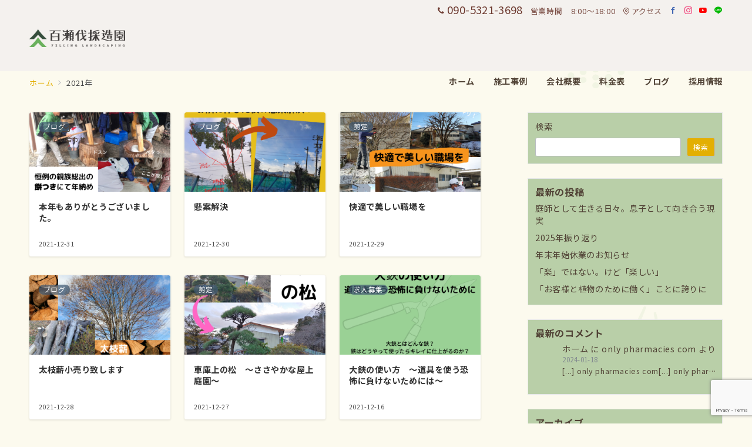

--- FILE ---
content_type: text/html; charset=utf-8
request_url: https://www.google.com/recaptcha/api2/anchor?ar=1&k=6LdGR-woAAAAACpsFDBalmxVn8Qos2WE_8sufikZ&co=aHR0cHM6Ly9tb21vc2V6b3Vlbi5jb206NDQz&hl=en&v=PoyoqOPhxBO7pBk68S4YbpHZ&size=invisible&anchor-ms=20000&execute-ms=30000&cb=6kcdngq0c0zg
body_size: 48613
content:
<!DOCTYPE HTML><html dir="ltr" lang="en"><head><meta http-equiv="Content-Type" content="text/html; charset=UTF-8">
<meta http-equiv="X-UA-Compatible" content="IE=edge">
<title>reCAPTCHA</title>
<style type="text/css">
/* cyrillic-ext */
@font-face {
  font-family: 'Roboto';
  font-style: normal;
  font-weight: 400;
  font-stretch: 100%;
  src: url(//fonts.gstatic.com/s/roboto/v48/KFO7CnqEu92Fr1ME7kSn66aGLdTylUAMa3GUBHMdazTgWw.woff2) format('woff2');
  unicode-range: U+0460-052F, U+1C80-1C8A, U+20B4, U+2DE0-2DFF, U+A640-A69F, U+FE2E-FE2F;
}
/* cyrillic */
@font-face {
  font-family: 'Roboto';
  font-style: normal;
  font-weight: 400;
  font-stretch: 100%;
  src: url(//fonts.gstatic.com/s/roboto/v48/KFO7CnqEu92Fr1ME7kSn66aGLdTylUAMa3iUBHMdazTgWw.woff2) format('woff2');
  unicode-range: U+0301, U+0400-045F, U+0490-0491, U+04B0-04B1, U+2116;
}
/* greek-ext */
@font-face {
  font-family: 'Roboto';
  font-style: normal;
  font-weight: 400;
  font-stretch: 100%;
  src: url(//fonts.gstatic.com/s/roboto/v48/KFO7CnqEu92Fr1ME7kSn66aGLdTylUAMa3CUBHMdazTgWw.woff2) format('woff2');
  unicode-range: U+1F00-1FFF;
}
/* greek */
@font-face {
  font-family: 'Roboto';
  font-style: normal;
  font-weight: 400;
  font-stretch: 100%;
  src: url(//fonts.gstatic.com/s/roboto/v48/KFO7CnqEu92Fr1ME7kSn66aGLdTylUAMa3-UBHMdazTgWw.woff2) format('woff2');
  unicode-range: U+0370-0377, U+037A-037F, U+0384-038A, U+038C, U+038E-03A1, U+03A3-03FF;
}
/* math */
@font-face {
  font-family: 'Roboto';
  font-style: normal;
  font-weight: 400;
  font-stretch: 100%;
  src: url(//fonts.gstatic.com/s/roboto/v48/KFO7CnqEu92Fr1ME7kSn66aGLdTylUAMawCUBHMdazTgWw.woff2) format('woff2');
  unicode-range: U+0302-0303, U+0305, U+0307-0308, U+0310, U+0312, U+0315, U+031A, U+0326-0327, U+032C, U+032F-0330, U+0332-0333, U+0338, U+033A, U+0346, U+034D, U+0391-03A1, U+03A3-03A9, U+03B1-03C9, U+03D1, U+03D5-03D6, U+03F0-03F1, U+03F4-03F5, U+2016-2017, U+2034-2038, U+203C, U+2040, U+2043, U+2047, U+2050, U+2057, U+205F, U+2070-2071, U+2074-208E, U+2090-209C, U+20D0-20DC, U+20E1, U+20E5-20EF, U+2100-2112, U+2114-2115, U+2117-2121, U+2123-214F, U+2190, U+2192, U+2194-21AE, U+21B0-21E5, U+21F1-21F2, U+21F4-2211, U+2213-2214, U+2216-22FF, U+2308-230B, U+2310, U+2319, U+231C-2321, U+2336-237A, U+237C, U+2395, U+239B-23B7, U+23D0, U+23DC-23E1, U+2474-2475, U+25AF, U+25B3, U+25B7, U+25BD, U+25C1, U+25CA, U+25CC, U+25FB, U+266D-266F, U+27C0-27FF, U+2900-2AFF, U+2B0E-2B11, U+2B30-2B4C, U+2BFE, U+3030, U+FF5B, U+FF5D, U+1D400-1D7FF, U+1EE00-1EEFF;
}
/* symbols */
@font-face {
  font-family: 'Roboto';
  font-style: normal;
  font-weight: 400;
  font-stretch: 100%;
  src: url(//fonts.gstatic.com/s/roboto/v48/KFO7CnqEu92Fr1ME7kSn66aGLdTylUAMaxKUBHMdazTgWw.woff2) format('woff2');
  unicode-range: U+0001-000C, U+000E-001F, U+007F-009F, U+20DD-20E0, U+20E2-20E4, U+2150-218F, U+2190, U+2192, U+2194-2199, U+21AF, U+21E6-21F0, U+21F3, U+2218-2219, U+2299, U+22C4-22C6, U+2300-243F, U+2440-244A, U+2460-24FF, U+25A0-27BF, U+2800-28FF, U+2921-2922, U+2981, U+29BF, U+29EB, U+2B00-2BFF, U+4DC0-4DFF, U+FFF9-FFFB, U+10140-1018E, U+10190-1019C, U+101A0, U+101D0-101FD, U+102E0-102FB, U+10E60-10E7E, U+1D2C0-1D2D3, U+1D2E0-1D37F, U+1F000-1F0FF, U+1F100-1F1AD, U+1F1E6-1F1FF, U+1F30D-1F30F, U+1F315, U+1F31C, U+1F31E, U+1F320-1F32C, U+1F336, U+1F378, U+1F37D, U+1F382, U+1F393-1F39F, U+1F3A7-1F3A8, U+1F3AC-1F3AF, U+1F3C2, U+1F3C4-1F3C6, U+1F3CA-1F3CE, U+1F3D4-1F3E0, U+1F3ED, U+1F3F1-1F3F3, U+1F3F5-1F3F7, U+1F408, U+1F415, U+1F41F, U+1F426, U+1F43F, U+1F441-1F442, U+1F444, U+1F446-1F449, U+1F44C-1F44E, U+1F453, U+1F46A, U+1F47D, U+1F4A3, U+1F4B0, U+1F4B3, U+1F4B9, U+1F4BB, U+1F4BF, U+1F4C8-1F4CB, U+1F4D6, U+1F4DA, U+1F4DF, U+1F4E3-1F4E6, U+1F4EA-1F4ED, U+1F4F7, U+1F4F9-1F4FB, U+1F4FD-1F4FE, U+1F503, U+1F507-1F50B, U+1F50D, U+1F512-1F513, U+1F53E-1F54A, U+1F54F-1F5FA, U+1F610, U+1F650-1F67F, U+1F687, U+1F68D, U+1F691, U+1F694, U+1F698, U+1F6AD, U+1F6B2, U+1F6B9-1F6BA, U+1F6BC, U+1F6C6-1F6CF, U+1F6D3-1F6D7, U+1F6E0-1F6EA, U+1F6F0-1F6F3, U+1F6F7-1F6FC, U+1F700-1F7FF, U+1F800-1F80B, U+1F810-1F847, U+1F850-1F859, U+1F860-1F887, U+1F890-1F8AD, U+1F8B0-1F8BB, U+1F8C0-1F8C1, U+1F900-1F90B, U+1F93B, U+1F946, U+1F984, U+1F996, U+1F9E9, U+1FA00-1FA6F, U+1FA70-1FA7C, U+1FA80-1FA89, U+1FA8F-1FAC6, U+1FACE-1FADC, U+1FADF-1FAE9, U+1FAF0-1FAF8, U+1FB00-1FBFF;
}
/* vietnamese */
@font-face {
  font-family: 'Roboto';
  font-style: normal;
  font-weight: 400;
  font-stretch: 100%;
  src: url(//fonts.gstatic.com/s/roboto/v48/KFO7CnqEu92Fr1ME7kSn66aGLdTylUAMa3OUBHMdazTgWw.woff2) format('woff2');
  unicode-range: U+0102-0103, U+0110-0111, U+0128-0129, U+0168-0169, U+01A0-01A1, U+01AF-01B0, U+0300-0301, U+0303-0304, U+0308-0309, U+0323, U+0329, U+1EA0-1EF9, U+20AB;
}
/* latin-ext */
@font-face {
  font-family: 'Roboto';
  font-style: normal;
  font-weight: 400;
  font-stretch: 100%;
  src: url(//fonts.gstatic.com/s/roboto/v48/KFO7CnqEu92Fr1ME7kSn66aGLdTylUAMa3KUBHMdazTgWw.woff2) format('woff2');
  unicode-range: U+0100-02BA, U+02BD-02C5, U+02C7-02CC, U+02CE-02D7, U+02DD-02FF, U+0304, U+0308, U+0329, U+1D00-1DBF, U+1E00-1E9F, U+1EF2-1EFF, U+2020, U+20A0-20AB, U+20AD-20C0, U+2113, U+2C60-2C7F, U+A720-A7FF;
}
/* latin */
@font-face {
  font-family: 'Roboto';
  font-style: normal;
  font-weight: 400;
  font-stretch: 100%;
  src: url(//fonts.gstatic.com/s/roboto/v48/KFO7CnqEu92Fr1ME7kSn66aGLdTylUAMa3yUBHMdazQ.woff2) format('woff2');
  unicode-range: U+0000-00FF, U+0131, U+0152-0153, U+02BB-02BC, U+02C6, U+02DA, U+02DC, U+0304, U+0308, U+0329, U+2000-206F, U+20AC, U+2122, U+2191, U+2193, U+2212, U+2215, U+FEFF, U+FFFD;
}
/* cyrillic-ext */
@font-face {
  font-family: 'Roboto';
  font-style: normal;
  font-weight: 500;
  font-stretch: 100%;
  src: url(//fonts.gstatic.com/s/roboto/v48/KFO7CnqEu92Fr1ME7kSn66aGLdTylUAMa3GUBHMdazTgWw.woff2) format('woff2');
  unicode-range: U+0460-052F, U+1C80-1C8A, U+20B4, U+2DE0-2DFF, U+A640-A69F, U+FE2E-FE2F;
}
/* cyrillic */
@font-face {
  font-family: 'Roboto';
  font-style: normal;
  font-weight: 500;
  font-stretch: 100%;
  src: url(//fonts.gstatic.com/s/roboto/v48/KFO7CnqEu92Fr1ME7kSn66aGLdTylUAMa3iUBHMdazTgWw.woff2) format('woff2');
  unicode-range: U+0301, U+0400-045F, U+0490-0491, U+04B0-04B1, U+2116;
}
/* greek-ext */
@font-face {
  font-family: 'Roboto';
  font-style: normal;
  font-weight: 500;
  font-stretch: 100%;
  src: url(//fonts.gstatic.com/s/roboto/v48/KFO7CnqEu92Fr1ME7kSn66aGLdTylUAMa3CUBHMdazTgWw.woff2) format('woff2');
  unicode-range: U+1F00-1FFF;
}
/* greek */
@font-face {
  font-family: 'Roboto';
  font-style: normal;
  font-weight: 500;
  font-stretch: 100%;
  src: url(//fonts.gstatic.com/s/roboto/v48/KFO7CnqEu92Fr1ME7kSn66aGLdTylUAMa3-UBHMdazTgWw.woff2) format('woff2');
  unicode-range: U+0370-0377, U+037A-037F, U+0384-038A, U+038C, U+038E-03A1, U+03A3-03FF;
}
/* math */
@font-face {
  font-family: 'Roboto';
  font-style: normal;
  font-weight: 500;
  font-stretch: 100%;
  src: url(//fonts.gstatic.com/s/roboto/v48/KFO7CnqEu92Fr1ME7kSn66aGLdTylUAMawCUBHMdazTgWw.woff2) format('woff2');
  unicode-range: U+0302-0303, U+0305, U+0307-0308, U+0310, U+0312, U+0315, U+031A, U+0326-0327, U+032C, U+032F-0330, U+0332-0333, U+0338, U+033A, U+0346, U+034D, U+0391-03A1, U+03A3-03A9, U+03B1-03C9, U+03D1, U+03D5-03D6, U+03F0-03F1, U+03F4-03F5, U+2016-2017, U+2034-2038, U+203C, U+2040, U+2043, U+2047, U+2050, U+2057, U+205F, U+2070-2071, U+2074-208E, U+2090-209C, U+20D0-20DC, U+20E1, U+20E5-20EF, U+2100-2112, U+2114-2115, U+2117-2121, U+2123-214F, U+2190, U+2192, U+2194-21AE, U+21B0-21E5, U+21F1-21F2, U+21F4-2211, U+2213-2214, U+2216-22FF, U+2308-230B, U+2310, U+2319, U+231C-2321, U+2336-237A, U+237C, U+2395, U+239B-23B7, U+23D0, U+23DC-23E1, U+2474-2475, U+25AF, U+25B3, U+25B7, U+25BD, U+25C1, U+25CA, U+25CC, U+25FB, U+266D-266F, U+27C0-27FF, U+2900-2AFF, U+2B0E-2B11, U+2B30-2B4C, U+2BFE, U+3030, U+FF5B, U+FF5D, U+1D400-1D7FF, U+1EE00-1EEFF;
}
/* symbols */
@font-face {
  font-family: 'Roboto';
  font-style: normal;
  font-weight: 500;
  font-stretch: 100%;
  src: url(//fonts.gstatic.com/s/roboto/v48/KFO7CnqEu92Fr1ME7kSn66aGLdTylUAMaxKUBHMdazTgWw.woff2) format('woff2');
  unicode-range: U+0001-000C, U+000E-001F, U+007F-009F, U+20DD-20E0, U+20E2-20E4, U+2150-218F, U+2190, U+2192, U+2194-2199, U+21AF, U+21E6-21F0, U+21F3, U+2218-2219, U+2299, U+22C4-22C6, U+2300-243F, U+2440-244A, U+2460-24FF, U+25A0-27BF, U+2800-28FF, U+2921-2922, U+2981, U+29BF, U+29EB, U+2B00-2BFF, U+4DC0-4DFF, U+FFF9-FFFB, U+10140-1018E, U+10190-1019C, U+101A0, U+101D0-101FD, U+102E0-102FB, U+10E60-10E7E, U+1D2C0-1D2D3, U+1D2E0-1D37F, U+1F000-1F0FF, U+1F100-1F1AD, U+1F1E6-1F1FF, U+1F30D-1F30F, U+1F315, U+1F31C, U+1F31E, U+1F320-1F32C, U+1F336, U+1F378, U+1F37D, U+1F382, U+1F393-1F39F, U+1F3A7-1F3A8, U+1F3AC-1F3AF, U+1F3C2, U+1F3C4-1F3C6, U+1F3CA-1F3CE, U+1F3D4-1F3E0, U+1F3ED, U+1F3F1-1F3F3, U+1F3F5-1F3F7, U+1F408, U+1F415, U+1F41F, U+1F426, U+1F43F, U+1F441-1F442, U+1F444, U+1F446-1F449, U+1F44C-1F44E, U+1F453, U+1F46A, U+1F47D, U+1F4A3, U+1F4B0, U+1F4B3, U+1F4B9, U+1F4BB, U+1F4BF, U+1F4C8-1F4CB, U+1F4D6, U+1F4DA, U+1F4DF, U+1F4E3-1F4E6, U+1F4EA-1F4ED, U+1F4F7, U+1F4F9-1F4FB, U+1F4FD-1F4FE, U+1F503, U+1F507-1F50B, U+1F50D, U+1F512-1F513, U+1F53E-1F54A, U+1F54F-1F5FA, U+1F610, U+1F650-1F67F, U+1F687, U+1F68D, U+1F691, U+1F694, U+1F698, U+1F6AD, U+1F6B2, U+1F6B9-1F6BA, U+1F6BC, U+1F6C6-1F6CF, U+1F6D3-1F6D7, U+1F6E0-1F6EA, U+1F6F0-1F6F3, U+1F6F7-1F6FC, U+1F700-1F7FF, U+1F800-1F80B, U+1F810-1F847, U+1F850-1F859, U+1F860-1F887, U+1F890-1F8AD, U+1F8B0-1F8BB, U+1F8C0-1F8C1, U+1F900-1F90B, U+1F93B, U+1F946, U+1F984, U+1F996, U+1F9E9, U+1FA00-1FA6F, U+1FA70-1FA7C, U+1FA80-1FA89, U+1FA8F-1FAC6, U+1FACE-1FADC, U+1FADF-1FAE9, U+1FAF0-1FAF8, U+1FB00-1FBFF;
}
/* vietnamese */
@font-face {
  font-family: 'Roboto';
  font-style: normal;
  font-weight: 500;
  font-stretch: 100%;
  src: url(//fonts.gstatic.com/s/roboto/v48/KFO7CnqEu92Fr1ME7kSn66aGLdTylUAMa3OUBHMdazTgWw.woff2) format('woff2');
  unicode-range: U+0102-0103, U+0110-0111, U+0128-0129, U+0168-0169, U+01A0-01A1, U+01AF-01B0, U+0300-0301, U+0303-0304, U+0308-0309, U+0323, U+0329, U+1EA0-1EF9, U+20AB;
}
/* latin-ext */
@font-face {
  font-family: 'Roboto';
  font-style: normal;
  font-weight: 500;
  font-stretch: 100%;
  src: url(//fonts.gstatic.com/s/roboto/v48/KFO7CnqEu92Fr1ME7kSn66aGLdTylUAMa3KUBHMdazTgWw.woff2) format('woff2');
  unicode-range: U+0100-02BA, U+02BD-02C5, U+02C7-02CC, U+02CE-02D7, U+02DD-02FF, U+0304, U+0308, U+0329, U+1D00-1DBF, U+1E00-1E9F, U+1EF2-1EFF, U+2020, U+20A0-20AB, U+20AD-20C0, U+2113, U+2C60-2C7F, U+A720-A7FF;
}
/* latin */
@font-face {
  font-family: 'Roboto';
  font-style: normal;
  font-weight: 500;
  font-stretch: 100%;
  src: url(//fonts.gstatic.com/s/roboto/v48/KFO7CnqEu92Fr1ME7kSn66aGLdTylUAMa3yUBHMdazQ.woff2) format('woff2');
  unicode-range: U+0000-00FF, U+0131, U+0152-0153, U+02BB-02BC, U+02C6, U+02DA, U+02DC, U+0304, U+0308, U+0329, U+2000-206F, U+20AC, U+2122, U+2191, U+2193, U+2212, U+2215, U+FEFF, U+FFFD;
}
/* cyrillic-ext */
@font-face {
  font-family: 'Roboto';
  font-style: normal;
  font-weight: 900;
  font-stretch: 100%;
  src: url(//fonts.gstatic.com/s/roboto/v48/KFO7CnqEu92Fr1ME7kSn66aGLdTylUAMa3GUBHMdazTgWw.woff2) format('woff2');
  unicode-range: U+0460-052F, U+1C80-1C8A, U+20B4, U+2DE0-2DFF, U+A640-A69F, U+FE2E-FE2F;
}
/* cyrillic */
@font-face {
  font-family: 'Roboto';
  font-style: normal;
  font-weight: 900;
  font-stretch: 100%;
  src: url(//fonts.gstatic.com/s/roboto/v48/KFO7CnqEu92Fr1ME7kSn66aGLdTylUAMa3iUBHMdazTgWw.woff2) format('woff2');
  unicode-range: U+0301, U+0400-045F, U+0490-0491, U+04B0-04B1, U+2116;
}
/* greek-ext */
@font-face {
  font-family: 'Roboto';
  font-style: normal;
  font-weight: 900;
  font-stretch: 100%;
  src: url(//fonts.gstatic.com/s/roboto/v48/KFO7CnqEu92Fr1ME7kSn66aGLdTylUAMa3CUBHMdazTgWw.woff2) format('woff2');
  unicode-range: U+1F00-1FFF;
}
/* greek */
@font-face {
  font-family: 'Roboto';
  font-style: normal;
  font-weight: 900;
  font-stretch: 100%;
  src: url(//fonts.gstatic.com/s/roboto/v48/KFO7CnqEu92Fr1ME7kSn66aGLdTylUAMa3-UBHMdazTgWw.woff2) format('woff2');
  unicode-range: U+0370-0377, U+037A-037F, U+0384-038A, U+038C, U+038E-03A1, U+03A3-03FF;
}
/* math */
@font-face {
  font-family: 'Roboto';
  font-style: normal;
  font-weight: 900;
  font-stretch: 100%;
  src: url(//fonts.gstatic.com/s/roboto/v48/KFO7CnqEu92Fr1ME7kSn66aGLdTylUAMawCUBHMdazTgWw.woff2) format('woff2');
  unicode-range: U+0302-0303, U+0305, U+0307-0308, U+0310, U+0312, U+0315, U+031A, U+0326-0327, U+032C, U+032F-0330, U+0332-0333, U+0338, U+033A, U+0346, U+034D, U+0391-03A1, U+03A3-03A9, U+03B1-03C9, U+03D1, U+03D5-03D6, U+03F0-03F1, U+03F4-03F5, U+2016-2017, U+2034-2038, U+203C, U+2040, U+2043, U+2047, U+2050, U+2057, U+205F, U+2070-2071, U+2074-208E, U+2090-209C, U+20D0-20DC, U+20E1, U+20E5-20EF, U+2100-2112, U+2114-2115, U+2117-2121, U+2123-214F, U+2190, U+2192, U+2194-21AE, U+21B0-21E5, U+21F1-21F2, U+21F4-2211, U+2213-2214, U+2216-22FF, U+2308-230B, U+2310, U+2319, U+231C-2321, U+2336-237A, U+237C, U+2395, U+239B-23B7, U+23D0, U+23DC-23E1, U+2474-2475, U+25AF, U+25B3, U+25B7, U+25BD, U+25C1, U+25CA, U+25CC, U+25FB, U+266D-266F, U+27C0-27FF, U+2900-2AFF, U+2B0E-2B11, U+2B30-2B4C, U+2BFE, U+3030, U+FF5B, U+FF5D, U+1D400-1D7FF, U+1EE00-1EEFF;
}
/* symbols */
@font-face {
  font-family: 'Roboto';
  font-style: normal;
  font-weight: 900;
  font-stretch: 100%;
  src: url(//fonts.gstatic.com/s/roboto/v48/KFO7CnqEu92Fr1ME7kSn66aGLdTylUAMaxKUBHMdazTgWw.woff2) format('woff2');
  unicode-range: U+0001-000C, U+000E-001F, U+007F-009F, U+20DD-20E0, U+20E2-20E4, U+2150-218F, U+2190, U+2192, U+2194-2199, U+21AF, U+21E6-21F0, U+21F3, U+2218-2219, U+2299, U+22C4-22C6, U+2300-243F, U+2440-244A, U+2460-24FF, U+25A0-27BF, U+2800-28FF, U+2921-2922, U+2981, U+29BF, U+29EB, U+2B00-2BFF, U+4DC0-4DFF, U+FFF9-FFFB, U+10140-1018E, U+10190-1019C, U+101A0, U+101D0-101FD, U+102E0-102FB, U+10E60-10E7E, U+1D2C0-1D2D3, U+1D2E0-1D37F, U+1F000-1F0FF, U+1F100-1F1AD, U+1F1E6-1F1FF, U+1F30D-1F30F, U+1F315, U+1F31C, U+1F31E, U+1F320-1F32C, U+1F336, U+1F378, U+1F37D, U+1F382, U+1F393-1F39F, U+1F3A7-1F3A8, U+1F3AC-1F3AF, U+1F3C2, U+1F3C4-1F3C6, U+1F3CA-1F3CE, U+1F3D4-1F3E0, U+1F3ED, U+1F3F1-1F3F3, U+1F3F5-1F3F7, U+1F408, U+1F415, U+1F41F, U+1F426, U+1F43F, U+1F441-1F442, U+1F444, U+1F446-1F449, U+1F44C-1F44E, U+1F453, U+1F46A, U+1F47D, U+1F4A3, U+1F4B0, U+1F4B3, U+1F4B9, U+1F4BB, U+1F4BF, U+1F4C8-1F4CB, U+1F4D6, U+1F4DA, U+1F4DF, U+1F4E3-1F4E6, U+1F4EA-1F4ED, U+1F4F7, U+1F4F9-1F4FB, U+1F4FD-1F4FE, U+1F503, U+1F507-1F50B, U+1F50D, U+1F512-1F513, U+1F53E-1F54A, U+1F54F-1F5FA, U+1F610, U+1F650-1F67F, U+1F687, U+1F68D, U+1F691, U+1F694, U+1F698, U+1F6AD, U+1F6B2, U+1F6B9-1F6BA, U+1F6BC, U+1F6C6-1F6CF, U+1F6D3-1F6D7, U+1F6E0-1F6EA, U+1F6F0-1F6F3, U+1F6F7-1F6FC, U+1F700-1F7FF, U+1F800-1F80B, U+1F810-1F847, U+1F850-1F859, U+1F860-1F887, U+1F890-1F8AD, U+1F8B0-1F8BB, U+1F8C0-1F8C1, U+1F900-1F90B, U+1F93B, U+1F946, U+1F984, U+1F996, U+1F9E9, U+1FA00-1FA6F, U+1FA70-1FA7C, U+1FA80-1FA89, U+1FA8F-1FAC6, U+1FACE-1FADC, U+1FADF-1FAE9, U+1FAF0-1FAF8, U+1FB00-1FBFF;
}
/* vietnamese */
@font-face {
  font-family: 'Roboto';
  font-style: normal;
  font-weight: 900;
  font-stretch: 100%;
  src: url(//fonts.gstatic.com/s/roboto/v48/KFO7CnqEu92Fr1ME7kSn66aGLdTylUAMa3OUBHMdazTgWw.woff2) format('woff2');
  unicode-range: U+0102-0103, U+0110-0111, U+0128-0129, U+0168-0169, U+01A0-01A1, U+01AF-01B0, U+0300-0301, U+0303-0304, U+0308-0309, U+0323, U+0329, U+1EA0-1EF9, U+20AB;
}
/* latin-ext */
@font-face {
  font-family: 'Roboto';
  font-style: normal;
  font-weight: 900;
  font-stretch: 100%;
  src: url(//fonts.gstatic.com/s/roboto/v48/KFO7CnqEu92Fr1ME7kSn66aGLdTylUAMa3KUBHMdazTgWw.woff2) format('woff2');
  unicode-range: U+0100-02BA, U+02BD-02C5, U+02C7-02CC, U+02CE-02D7, U+02DD-02FF, U+0304, U+0308, U+0329, U+1D00-1DBF, U+1E00-1E9F, U+1EF2-1EFF, U+2020, U+20A0-20AB, U+20AD-20C0, U+2113, U+2C60-2C7F, U+A720-A7FF;
}
/* latin */
@font-face {
  font-family: 'Roboto';
  font-style: normal;
  font-weight: 900;
  font-stretch: 100%;
  src: url(//fonts.gstatic.com/s/roboto/v48/KFO7CnqEu92Fr1ME7kSn66aGLdTylUAMa3yUBHMdazQ.woff2) format('woff2');
  unicode-range: U+0000-00FF, U+0131, U+0152-0153, U+02BB-02BC, U+02C6, U+02DA, U+02DC, U+0304, U+0308, U+0329, U+2000-206F, U+20AC, U+2122, U+2191, U+2193, U+2212, U+2215, U+FEFF, U+FFFD;
}

</style>
<link rel="stylesheet" type="text/css" href="https://www.gstatic.com/recaptcha/releases/PoyoqOPhxBO7pBk68S4YbpHZ/styles__ltr.css">
<script nonce="ZauukVUDkuRJy3hOL4oDxw" type="text/javascript">window['__recaptcha_api'] = 'https://www.google.com/recaptcha/api2/';</script>
<script type="text/javascript" src="https://www.gstatic.com/recaptcha/releases/PoyoqOPhxBO7pBk68S4YbpHZ/recaptcha__en.js" nonce="ZauukVUDkuRJy3hOL4oDxw">
      
    </script></head>
<body><div id="rc-anchor-alert" class="rc-anchor-alert"></div>
<input type="hidden" id="recaptcha-token" value="[base64]">
<script type="text/javascript" nonce="ZauukVUDkuRJy3hOL4oDxw">
      recaptcha.anchor.Main.init("[\x22ainput\x22,[\x22bgdata\x22,\x22\x22,\[base64]/[base64]/[base64]/[base64]/[base64]/UltsKytdPUU6KEU8MjA0OD9SW2wrK109RT4+NnwxOTI6KChFJjY0NTEyKT09NTUyOTYmJk0rMTxjLmxlbmd0aCYmKGMuY2hhckNvZGVBdChNKzEpJjY0NTEyKT09NTYzMjA/[base64]/[base64]/[base64]/[base64]/[base64]/[base64]/[base64]\x22,\[base64]\\u003d\\u003d\x22,\x22wo51wrPDh2UQwoHCoDZdLsKVV8KGUVvCkH3DocK5FcKVwqnDrcOSO8K4RMKBJQUsw45IwqbChx1PacOwwp0iwpzCk8K0OzDDgcOAwrdhJVjCoD9ZwpfDn03DnsOFHsOnecOlWMOdCgzDpV8vGsKTdMONwr/[base64]/DkMOsw5nDl8KUZsOjAcObw7pgwrQYCXZuX8OaH8O5wr8Nd29ILlgBdMK1O1NATQLDpsKnwp0uwqsEFRnDhMOuZMOXKMKnw7rDpcKtAjRmw5LCnxdYwqh7E8KIYcKEwp/CqFjCm8O2ecKdwq9aQyXDl8OYw6hGw48Ew67Cp8O/U8K5XztPTMKew4PCpMOzwpYMasOZw4DChcK3Sm99dcK+w6shwqAtVsOfw4oMw4M0QcOEw7kDwpNvNsO/wr8/[base64]/[base64]/BVvCn8OaaXbCgjxPwp9bw4YGPF/[base64]/[base64]/Cs8Khw74GwpBROiROw7/CrMK0w4bDgcKhw7XCtAMbeMOnHw/Dthhnw6rCu8O5YMOowpXDjQzDh8KnwrpYNMKfwpHDg8OMSwIUUsKkw6/CmHkuXm5Bw7rDt8K6w6g9fjXCnMKRw6nDisKnwoPCvB0+w5d3w7bDsDLDvMOKc1lzCFdKw50Vd8KZw4VUVVbDlcK+wqzDvHMBMMKCKMKlw7sMw5tFLMK5LG3DtwUqecOjw7RQwr8MakVKwqVWcVnCpBrDicK8w7BpKsKLX2vDhsKxw6/CkwvCk8Oww7DCmsOdbsOXGGPCnMKKw6nChDQnaUnDrkbDvhHDhcKOaGt/d8KHHMO8EkgKKR0Kw5hpSQ7DnGpfQ1dDO8O2f37Cl8Ocwr3CmyoFLMKJUwLChSXDmcKtBVddwpJJN2fCqVAvw63DnjTDr8KNcwnCgcOvw6QAMsOfBcOMYk/CqB89wpjDiDPCvsK6wrfDqMKaPltDwpZQw6wbdMKFK8OSw4/Cu3lpw6HDqy1hwoDDnVjCjEM7wowhT8OQV8KewpomMjXDjyshAsKwL0rDm8K/w6JNwqxCw5pkwq7DkcKNw4PCs3DDt1EcJsOwTFRMRAjDnzlSwobCqwfCsMKKORYkw58dE1waw7HDlcOmPGTCjFQjccOnLcKDCMK+NcOewqtFwqvCpREdJEnDslHDnkLCslhmVsO/w59hK8OJOxsCw47DocOmIEdyLMOBNsOSw5HCsw/[base64]/DlUUzAzRaLlnCrmHDpcKCH8O4FcKwVnfDpGjCtj3CqHdkwqMLacOTRcO9wp7Cu2U/V37CjcKUFhIGwrROwqZ7w60uUHELwpwZbF7Do3TDsEhdwqvCkcK3wrB/w7jDlMOCbFMkccOHK8O4wr0wFcK+w5lYFGYMw63CizQXSsOFH8KbYsOMwotTLMOzw4jDoyJRRjNXBcOzGsKYwqJTN1LCq1kGBMK+wqTDhAXCiDx7wo/CiB/[base64]/CicKYPcOlGVwqT8KJFMKZZV0ww55XEyHDlzfDiF3CjcKdOsKJUMK/w4Q7U2BRwqxSP8OkLj4mYhjCucOEw5QuCVxfwp57wp7CgmDDsMO6w7LCp1d6Oko6SHBIw69nwoIGwpkbM8KMQ8OEdcOsbUAHaX/ColkUZsOAGBYywqHCrgw4wobDhhXDqUDDt8OPwrLCpMOXZ8ORb8KpaSnCsy/CqMOrw7XDlMK/[base64]/Dk8KhwrbCscKewowTw7LDt8Orwr56WsKcw7PDisKfwrbCjlhhw6DCucKYK8ODEsKHw7zDlcO/[base64]/DoMOEw7gBTQTCvRAmwqMQw7fDucOcw6AHOG0UwoVvw7DCuinCtMOkw7R1wolcwqMsdsO7wp7CtHJMwosuOnwIw43Dpk/[base64]/CrDAWJRoqLGnCl8OAAMO6cMOaw6PCswfDh8KBFcOLw6JRSMOoQ1DCnsKvG2clFcO9Am/DiMOWXiHDksKlw5nDs8OROcKYI8KDfn9mJzfDjsO1HR3ChMK8w4zCh8O3fzvCoBoePcKDJlvCqsO3w6s1CsKSw6l5DsKAHMKqwqzDusKwwrXClcO/[base64]/CsKyw4DDmScqQ8KUw7pcwqUCw7FJw7RmYsKNKMONWsO4cDF5bjUkaRPDhgfDmcKnB8OCwqt3VBc+P8O1wp/DkhDCgHxhCsK8w7PCt8ORw7rCqMKLDMOMw4zDrGPCmMK4wrXDmEQkCMOow5dkwrUtwoNowqgbwr90wpxpCm9jPMKgfMKaw6NueMK7wrnDmsKxw4fDnsOkMcKeOCLDjMK8QQV1dMO+UTrDscKCVMOUGidfCMOSHGA4wqXCoR8ZSMKvw5Amw6HCusKpwpjCqMK8w6/CsR7Ci3XCt8KsAwJGQiIMwoDCkVLDv0LCtWnCjMKSw4I8wqIIw41MdjxQfjTCpUUnwo8Lw5tew7vDmyzDkQTDsMK3Dn9Pw7rDpsOow57ChUHCl8O8UcOEw7NmwqYkcjducsKQw5zDnsO/wqrDnMK1JMO3MgjCmzpWwrDCisO/NcK0wrNZwqZHeMOjw4x9SVrCo8OqwrNjZ8KEDRTCo8OfSwBxb1wRajvCvGdxI2PDvMKdBH1qYMOAdsKvw7DColzDjcONw605w5fCmxfCkMKoH2vCgcOqRsKRKVnDtn/[base64]/CkcOGw698fiLDrg/Dr8K7wqtLBTMZw6bDphkkw55jLz/DvcOjw73CslUXw61twpfCiCfDkyA9w7TCngnCmsKTw5obFcKAwrPDhUzCtk3DscO4wqAkWWonw7M+wosfW8OJH8OLwpTClx3Ck0PCpsKDbAYwasOrwojCocOlwrLDi8KUOAo2bSzDpC/[base64]/DoUbCjMO5IcOEw7owMcO/wpd5XD7CvsOGwoHDuSzCmcKeEMKEw7vDiX3CsMK+wowwwpPDkRB0biAKVcOiwqAYw4jCksKNeMKHwqTCucK/wqXCnMKaMAICJsKcTMKWKQMsJmrCgAN2wpUwV3TChMO7SsOUZsOdwpkwwrHCux0Fw5HCkcKeYcOkK1zDm8KkwrhjcArCj8OyeGJmwrE+d8OHwqY6w4/Ci1jChgrCnUfCnsOpOMOewrDDrSfDoMKywrzDlHZGE8KCAMKFw4zDgEfDmcKnfsK9w7nCo8K4PHd0wr7CrEHDkjrDsTNjc8KqT0QuI8Kew7fDvMKWeEjCvFzDjyvCs8Knw5xQwpUgX8OGw67DrsO/wqg6wpxLU8OIJGREwqoFWG3Dr8OwasOBw7fCkXoIMgrDqFDDt8KRw5XCvcOKwp/DpSgnwoDDgErCksOaw4kTwr3DsBJLT8KKM8Kzw73Ch8OXIRfCkkV8w6LCgMOnwqxww6nDikzDr8KgaSkfclEObzMRWcK/w47Cj19XY8Osw4gxC8K+RWDClMOtwofCrsOFwo5GNDgCAHYJfT1GcMOqw7gOCy/Ci8OyF8Oew7wXcnnDrgnDkX/CpMKuw4rDswFvUAsfw7FfBw7Dmz57wqIAF8Kxw6nDmkHDpsOzw7dbwrXCucKzR8OxSmPCt8OXw4rDrsOFVMOOw53Cn8O9w5MVw6YjwrV3wqPChMOXw4g6wpbDtsKZw4nClyVdHsOce8O/clnDlXUQw6nCrX43w4rCtisqwrsdw7nDoB7DlztpGcKtw6ldEsOdXcKnBsKmw6s0w57DqknCuMOlPGIEPRPCkFvCpShHwpBebMKwAX5Nc8OrwpbChWRVwrtowrnCmB9lw5LDiEMLUhzDhcOXwqx+f8Opw53CicOuwr1KN3/Dtm8fMyICQ8OSAmtUfwbCq8OnajV1fHRDw5jCr8OTw5nCoMOdVlY6AcK+wpoCwrI7wpzCiMK5A0bCpjp4bcKYfjHCjcKBKDXDo8OQE8Opw6BWw4LDkx3Dhw/CpB3CgkzCq2jDpsKVbxFRw71wwrBbP8KiS8OUIhpVO07CqD7DjUnDr3bDpzbDvsKYwodNwp/ChMK0NHDDji3CiMOBLQLCrWjDjsK/w4wbTsK/HXY5w5PDk1HDvQ3DhcKAYcOgwrXDnRMYXFPDhS3DiVbCtzYSWAzCnsKswqMIw47DvsKbegjDux1wMHbDosOJwoHDpGLDhsOHAyfDgMOPD3J/wpZXw5TCp8OPZGTCncK0aVUCTsK/YibDtiDDhcK2OkjCsGkUDMKgwo7ChsO+WsO/w4PCqCR2wr1iwpFjHWHCpsOsNcKPwpcIY3h0IWhiMsKSGD1QXDvCoD5XGQpGwobCtCPCosKDw5PDkMOkw7sEZhvCucKSw5M1aD3DiMO/[base64]/[base64]/PcOsTFXDs8OhBGA1w5HDnxnCncKfGsOfPMOswqPCtGM0Yy9Gw7wUFsKcw7UzHMOBw7nDqk/CujIEwqvCiVxYw5lQBEdBw7DCt8O+EnbDlcKASsOGKcK0Y8Oiw6TCjn7DjMKEC8O/d2XDpTnChMOrw6PCq1FVV8OYwoJYO2wTSUPCrzMeTcK/w4R2wqMFR2zClXnCs0I/wotjw7nDssOhwqHDmcOPDiN9wpQ1XsK4PFA3KSjCkX5FZRZKwo0zeht+WUpcbXNgPxsow50nEm3CjcOnDsOpwrnDuRHDvMO7P8OQf3Fwwo/Dn8KERDYMwrAresKVw7LDnyjDl8KNKxXCicKIw47CtsOyw4cYwrjChcOBTnYQwp/[base64]/DhcOqw6nCr8ObRA/DucO0ch5ldUzDrkZswoTCkMK0QMO0W8Oaw6PDhybCrlRGw7vDgcKGOyjDgHEmHz7CnEcBIARJTVjCqXNOwrQTwpohXxJfwrNEG8KeWsOXBsO6wr/Cm8KvworCgk7CpSw1w796w5omACbCsmnCo0UPEcOvw6U0em7CksOVf8KpJsKWSMKNF8O+w4/[base64]/[base64]/w4wZRMK4YFTChg9iwr0yAGdTw4zCtnNcWMKAM8OLIMO0IcOSNx3CrFbCn8OYGcOQeQPCrzbChsK/CcObwqRnR8OfDsKVw7/[base64]/[base64]/[base64]/CnsOeAsOLG8O5O8OQQMKjw5FYw4TCjMOOw5rDvsOlw6XDgcK2ccKvw6t+w51oBMOOw4k/wq3ClSYNbQk5w5xTw7l0SA8qc8OOw4XCpcKbw5jCvzLDuT4yBcOyWcOmE8Ovw7vCrsKASynCpTBMFRbCoMOJLcOIfHsJScKsKBLDkcO2PcKSwoDCs8OUbMKOw43DjUTDhHXChnvCpMODw6nDkcKPJXU8IndqM0LCg8Ocw5nDvsKJwqzCrsONHcKuSCc0GkU0wpQ/UcOuBCbDh8Kpwq8Qw4fCvH4RwpzCqMKywo7CkSTDn8K6w6LDr8Ouwo8UwolgBcKlwrvDvsKAEMOJHMOPwrPCj8OaO1zCqC3CqXbCv8OJwrh2BV8eW8OowrkWH8KdwqjDgcKcQCjDncO3TMOMwqjCnMKEQsKYGx0ueQzCosOHQMKFZW5xw73Cqzo/FMOmDgETw4jCmsOLFG/DnMKAw5QzYMKYasOCwqB2w51CS8O5w4E7Eg5Vbh5SS17Cl8KoH8KCMn/DmcKiMcKYQFcrwqfCi8O/b8OnYy3DlcOBw5U8FMKyw5V8w5g4WjpqPcONDkHCqy/CucObG8OuKDbCp8OEwqxjwoggwqTDt8KRwqHDhC0fw7Mhw7QSasKDW8O2XxRXecOqwrnDnnpbXiHDv8O6d2sgBMOCCBQNwp8FCmDDmsOUN8K/[base64]/DsMK3esKqOmd/[base64]/ZsOOQMOiXMO0wosPw6/CicOMwrzDi8O+wp04OWvChnbCg8O5dVbCusO/[base64]/OMOzw6hbw4knwqNhKMOSRCl6A8Kdw7oawovDlcOwwoB/w6DDpgbDgjbCmsOzX2Q+DsK/M8K/P0xMw4t2wotzw6EwwqhzwpbCmjLDisO/MMKTwpRmw7PCvcK9X8Kkw4zDqz5XZg7DjTHCo8KVIcO/[base64]/MGNiQUhGLcOKam7DgMKfUsOxTMOEw6wIw5pHSh4MZ8OSwo7CihkuDsK/w5bDvcOvwp7DnQ0SwrfCuEhLwqYFw51Aw63DhcO0wqsdRcKDPFgPa0TDhH5awpZCJV5owp3CmcKzw5fDuFMfw4nCncOgczzDg8Ozw7XDuMOCwrbCuWjDpcKyVMO2MMK4wpTCrcKmw5/ClsK3w47DlMKbwoJnQQEBwq3Dq0fCsTwXacKPZ8KkwpvCjMO2w7gzwoXChsK+w5kFEilmJxN/w7tmw7vDnsOJQsKLBA7CncKNwpLDncOHOcOGX8OcKcK/esKkRibDvgfCrQbDk1DChMOWBBTCjH7Du8Kgw5MCwrDDlDVcwoTDgsOgOsKiTl5tUn8lw6RjSsOHwoXDrGN7CcKqwoInw7g/TmvCg14cbkgUNg3ChkN/[base64]/Dj8O3eATDijTCuFjCr8K/wpjCp8KvUG/CpcOdHiM1wr4jCwRVw746SmPCij/DkDkjF8OKWsKtw4TDnFnDkcOww4rDlxzDgXfDrn7CmcK6w5Jgw44zL2QhAMK7wojDrCvCgMO0wqvCgzlcPVReRxjDqVByw7rCoXd5woV1dGrCjsOtwr7Du8OWTnrChDTCncKFTsO1PGUhwojDg8O4wrnCmFEYAsOyIsO+wprCgWLCogvCsW/[base64]/CiwQoQj10PMKIKMOkCcOLR8Kqw549wr3Cn8K3AsK3Yw3Dvx4vwpBmeMKawoPDtsKTwqAiwrNFGlbClX7CmjjDjXbCnidpwqMVDxc2NXdIw7INHMKmwpPDt2vClcOfIkfDjA7CiRXCsX12dRwXHGoBw4ohL8KuesK8w4sBd3XCtcO2w7rDlBDCl8O4SyNtDCjCpcK/wpATw7YewqzDqiNrd8KlNcK2OHDCrlp0wovDtsOSw4U2wqVqQMOMw5xlw40mwoM1YsK2w6vCvcKNW8O8D1nDlQVCw6vCkD7DqMKTw6gfFcKCw6DClxA3B1zDvDljMWPDrWRnw7/Cq8Oaw65HZTMYLsO8wp3Cg8OkT8Kxw6Z6wrYwR8OQwq8MQsKQK1E3DWFYwoDCk8ORwrHCq8ONMQdywpAkUcOJbA/ChTLCtMKTwpJUFHwnwrZdw7VuDMOaM8Onw7A6eXNAATTCisOcGMOAY8KqGcOBw6Eiwok9wp/[base64]/CmsOywpViwr0pO8KOF8OJd8Odw5NSwoDDoAbCucOGQRLDs03Cg8KvIjXDnsO0Y8OWw7jCuMOIwpNwwr4eSnfDuMOHFBgQwo7CtTfCqFLDrGkzDwFKwrbDnnkgN3/DlBfCk8KYSm4hwrRZGxkJKMKEWcO5C1nCt3fDl8O1w6kEw5hbawNVw6cjw5HCvwDCtD8tE8OReHg/wptWQ8KjaMOCw6bCti4RwopPw4bCtU/Ckm7Ct8OTOUXCijzCr3FUw68VQzPDpsOMwpMgPMORw7rDmFjCqE3CjjlNQcOwUMOtLsOPFQpwWEURw6AIw43DkFRxNsOcwq7DjMK9wpsPT8ONN8KSw7c/w5AkF8KiwqPDgw7CvTvCt8KGbTLCrsKfOcK/wqzCjkJEHXbDmn7DocOLw49+ZcOTCcKYw6xnwp1BNl/[base64]/[base64]/DjsO0wqRxW3IGJV4BV3orT8OxwqPCpQnDqXs/wp1lw6TDk8KXw4RFw7XCucOWKlMTwp9SXMKPbn/DoMKhK8OoVHcSw57DoyDDicK7ZWU9PMOiwojDiUZTwpTDmcKiw7NKw4bDp1o7T8KjbcOIEnDClMKjZ1cbwq01eMO7I0DDpT9ewqEmwowRwrdCWCDCrDTCq1/CsCDDokfDtMOhKA9XWDoUwqXDnXwSw4TDg8OSw5gUw57CuMKlWRkFw5Z3w6ZiesKKDELCpnvDrsKxRFlhNWzDrsOkXCLCuywWwpsqw749BDw1IEjCkcKLW13CmcKVSMKFa8OUwo59TcKaFXY/w5bDiVbDqBonw7McFgAMw4gwwoDDnFLCihN8F2NNw5fDncKQw4cnwpEBG8KEw6J8w4/Cl8OFwqjDvVLDusKbwrXDoHNRLWDCscONw6EZcsO7w5Juw6zCvyF/w6hTEHJhMcKZwoRVwpTDpsKFw5p/asKIJ8OUR8KYPGsdwpQyw53CjsOjw7TCtWbCjkZjIk4Tw57Dlz0qw7pzL8Ofwrd8YsO6KAd2TXIOWMKcworChHwLC8KxwqJcWMO2K8Kcwo7Du1Upw5DDtMK/[base64]/eFdIwqAOHx5ww7DDiiHCt3kzecO1BAfDpXPCksKTwpHDrBAOw7LCvcOZwq4kPMK3w6XDijrDunzDugEGworDu0jDjVEXXsO+OsKIw4jDoD/DmybDmsKgwoMmwplzXMOkw7o6wqw8aMK2w7kTSsOebF9/P8OrGcO5cT1Gw4EXwrzDvsKxwqZYw6nCrDXDtl1/VTTDljTDuMK/wrYgwq/DvBDCkB8EwoPCk8Kzw6bCmzYzwrXCuVrCm8KfH8Kuw6/DvcOCwpHDnHNpwpt7wpHDtcOqG8KmwpjClxIKFQBTQMKdwrNsY3Q2w51CNMKew7/CtcKoATHCjcOpYMK4ZcKEB3smwq3CucKQcSrDl8KJER/[base64]/DmEsnw7FROUFaTEXCqMKTwp3DpsOBXT9ZwpjCmHQ+VcODIxNUwp9vwovCjFjChkPDqWHDrcOcwr0xw5pwwpXCj8OjZcO2dDnCs8K/wrEOw4JVwqVkw6hPw5QGwrVow74tDXJYw5smKS86ZinCiD8/[base64]/Ij3DrMOYa8K/wo8yTMKSBcKDWcK+wrEdSw0Jd1nCr8Kaw61wwpXCrMKMwp4Fw7NmwoBrG8Ksw4cECsOmw640KmjDlT9kNhDCn0rCjSIAw5nClQ7DpMK/[base64]/w6/CkmHDvcKoHhtnw5nDhHpPwrvCnlhdPF3CmzbDmT3Dq8OMwrrCksKILHrCllzDkcOgG2hFw6/CuW8DwqY/S8KLasOvRA9Hwo9fIcK+DGxBw6kqwp7DocKWGsOnIQDChA3CsX/DnXHDgsOqw5fCvMO5wpk7QMO5DShERUoIBx/Ck0DCngzCtnXDjlgiPMKnAsK5wqbCmVnDjV/Dk8KRZijDicKnDcOWwpPDmMKUCMO/V8KGw74CI2kDw4rDiFvChcK1w5jCv2vCpXTDpT5cwqvCl8OdwoxTUMKTw6zDtxfCnsORLCTCpMOSwrYMXSQbNcKEOlFGw7tTJsOSwqzCu8K4DcOcw5HDqsKfwpnDhwpxwqluwoQrw5jCo8O2bHPCmX7Cj8OxZCE8wrRxwq9eK8K5HzcIwoPCgsOgw5YeaSgCQMKMa8K/f8KjQhZow49Ow4oEYcKCX8K6A8O3ZsKLw7Nfw6/ChMKFw5HCky8wHMOZw7Ekw5XCrcKuwrkjwqJODVRrVMOXw5Ehw7QKegfDnlrDlcOJGjTDo8OIwpHCqXrDgXMIejpdXmDCrDLDisKjWWhIwrfDisO5cAohAcOgK30KwqhLw61yf8Otw73Chw4BwpcmIXHDhBHDtsOlw7IlOMOpScOuwpExZBXDmsKPwqLCiMKzwr/CscOsZiDCrMOYRsK7w5YyQHV7fwTCrMKfw4nDssKlwp/Cki59GSBMARnDgMKMZcOQCcK/wqHDhcKDwohId8OecMKTw4TDm8OpwonCnCRPBsKGCEsVP8Kow5clZcKZdsKkw57CtcKddRZfDUXDkcOEesKeHWkyUnnDnsOTKmJXG0QWwp4ww7ssGMOcwqoCw7jCqwVGckTCnsK/w4EtwplAJhRFw4LDhMKrOsKFDwPCmMOTw7TCvcKMw6LCm8Kqwo3Cv33DvcKFwpZ+wrnCicOhVE3CpCUJR8KxwpXDtMO1woMCw4Q+ZsO6w6FhLcO5QsOiwrDDoTUHw4TDhMOZZ8KCwqBrCmdOw4l2w53ClcOdwp3Cly7Dr8O0ThLDqMOswq/[base64]/Cr8KpY3xJwpwcViXCtw7DvB3CpMK+Fw4wwoXDgHXDrsOqw7HDh8OKJgcgKMOlwr7CmX/DisOPMDoFwqVfw57DgHfDuFtqIMK2wrrCscO9Am3Dp8Kwem3DtcKQRQvCnMOnYgrCvVs8LMKoV8OGwp/Ch8KFwpnCt1zDg8KswqtqdsO5wqF1wr/CqlvCsBLDrsKTByrCswDClsOVJkvDssOQw6TCvQFiKMO2Yi3DqcKIS8OxV8Kqw58ywrRcwoHCm8KRwqrCiMKowoQOw5DCvcKpwrXDtU/DsFtlKBIRcRYGwpdBK8O7w7xMw7nDhGoELV3CpWsnw70ywpZhw5vDuzfCtnIcwrLCqmQ+wpnDrCfDlEl+wqlYw707w64TRHHCucKqJsOhwpbCqsOlwqp+woN3RQspUi8+elbCsj0eWcOhw5HClUkHMR/[base64]/DvMK0wr4RwofCp1vCtsK1b8Onw4VqwrfCjnbCiEpIZSjCt8Khw6NjVmnCuWPDsMKHdHHDtCYlEjPDtDnDpsOOw4ZmTTJfF8OOw4bCuWR4wofCosOGw5kCwpZ7w4kOwpY8CcKJwqzDiMOow601DwVjV8KhaWbCkcOnE8Kzw7wow7cMw6EOZlQjwovCtMOKw7/Dn1sgw4Nfwp51w743wpzCsl/Cuy/DsMKNfzPCqcOmRV7CqMKDMG3CssOsbUJ1YixBwrbDvzFCwoo4w7Iyw5sDw7V7bjLCk0UKEMOww4bCr8OPeMOpUg3ConIyw7x+wo/CqsOqdkpsw5XDjMKQZ2vDk8KrwrnCo2LDrcKowoIEGcKsw4tLXw7Dt8KLwrfDsSfCnwrDuMOgOFfCu8KAdVjDqsKQw4sbwrvDnTJUwr/DqgPDugrChMOYwqPDmTEpw6HDm8K2wpHDsErDosKDw5PDisO0TcKyPlAwFsOJGxV9KgF8w5hUwp/CqhnCniTDqMKPGwLDgjXCkcObVsKkwpzCoMOVw5INw6fCulXCqWEoFmYDwqHDsxDDl8OTw53Cm8KgTcOdw6k9OwBSwrsoQkZdFWZZBcOpZxLDtcKPYw8Gw5EMw5TDgsKbcsKNaSTCoylUw4sjK3HCllA7WsKQwovDpXTCmHt+R8O5VCx2wq/Dr2oCwp0SfcKtwrrCo8OCPcOAwp3Cl3rDgUJmwrdDwrLDgsO+wrNHBsOfworClMKGwpEGIsK2CcOgdEPDozTCqsK4wqNxD8O5bsKSw6sKOsKkw7LCikUew77DlSXCnDgZEXwLwpEoYsKNw7/DvWfDqsKYwo/ClioDHcKZYcKwEFbDkX3CsVoeXiHDuX5+NMKbL1LDucOPwp9RS07CrFzClDHCgsOhQ8K1EsKTwpzCrcOLwqcvBH1qwqvCl8KfKcOgDiUfw5MBw4XDmQwgw4fCnsKTw6TClsOJw7A/[base64]/w5huwq3DrcKxw5TDqMOgVCB7w5XDvg58w5IGSBdzegHCiTzCun7Cv8OUwowkw7rCgsOdw6BmLAg4esOHw7TCjgrDknnDucO0GsKcwoPCqXrCo8KjDcKUw4MIMh84Z8OFw4gPMg3Cs8K/[base64]/Cn3jCjwwHHsKsf8K4K0nDksONw6NAw44GfR3Cvi7DpMKowpzDqsKmwqDDvcKRwp7Dmm3DgAYxdgvChAxBw7HDpMOPD3kUGiNlw6TCicKaw4U/[base64]/[base64]/Znp+wrFpU8Kjw6JbD8OnwrsOw6NcQcOWbCkdwr7DpMKccMOzw7dQZBzCnSXCsB/CvUIuWx/DtW/DhcOXZAktw6ddwr/CgW1iXBEpcsKiTQ/[base64]/DuMKCwonDmlR3CBnDqcK8LVTDi2pRPDfDncOjwrvDgsOswrXDvDLChsKDMx7CuMKxwo8Uw6/Cpm9Mw4MmMcKrZcO5wpzDoMKsPGlgw7bDvyYycG1GP8OBw593NsKGwp3CvQ3CnDd2acKTRTvCtMKtwpLDnsK+wrjDgW9BehoGGzllOsOpw7N/aC7DiMKCKcODYCbCr0zCoALCpcOVw5zChifDjMK3wr3CnsOgM8OvH8OPKQvCj088S8KWw4HDlMOowrXDl8KAw6NVwo9qw4LDpcKMXMOQwr/[base64]/[base64]/LsOYCRhYw4LDlHzDsT7DvFsKR8OCwopAcMKvw5dvw6bDqMO1P1TDosKhXEjCu2rCscODIsOow7fCoUA/[base64]/CmcK0LALDmEvDtCdicxHDvMONw6g+RBVow4zCmHtewrLCk8KDBcO0wopIwqxYwqdSwr53woDDrGLDoQ7DtT/CvRzCnyoqNMKYIsOQdgHDpn7CjRoIfMKnwqPCrcO9w6Q7VcK6DcOLwpPDq8K/FkrCqcKaw6Exw44bwprCjcK2dlDCv8O7K8Omw4HCisKKwpIBwqMwLW/Dg8KWWWvChlPCgVY2XUVze8Orw7DCqkxSLVXDoMKuBMOVPMOHCTkvQ1czE1DCq2vDjcKWwozCg8KVw6hiw5TDg1/CjQfCp1vCi8Oww4HDlsOWwrktwpsCBiJdRAVMw4bDqUDDpyDCrx/[base64]/DtgkgQcKrw4IwKMOgHsOBcMKpfiFQNMKnJsOoRXYcZVlVw5xBw6XDkHQSNsO5QWVUwrc0KAfDuRHDksKpw7t3w7rDr8KJwq/CuSHDg34VwoJ3asOzw4B/w4jDlMOZDMKqw7vCpyUXw78IPMKPw687f1Mdw7DDvcKiAsOfw6oFQT/CgsO/acK1w4/Cg8Okw7sgKcOHwrHDosK5dcK8VDTDqsOpwq/Cox/DjxjCmMKuwrvDvMOdA8OBwpnCl8OxL2DCkD3CognDvcOHw5xbwqHDnHd/w7xVw6kPFcKyw4/CohHDncOTO8OYNT9QJMKRGRLCrcONE2diKsKeHcK+w41aw47CjhRgLMOewqUyTgXCv8Kkw6nDuMKEw6d1w4jDjh9rWcOqwo5oOXjCr8KhGsKKwqDDl8K9YsOWTMKGwq9JS282wpPDjiUoU8O/woLClS8GXMOpwrVOwqw+BnY+wrVvbR8uw75twqAaDQU2wp7Cv8OrwoMtw7tYCgDDpsOEJQXDg8KPAcOcwprDvg8MXsK4wohPwptJw5VrwpQNB07Dji/DvcK1JsO2w7MTdsKiwrHCj8OCwoAKwqoKQhwvwpjDtMOWNzlPYFDCncOAw44Nw4Q+cSEYw5XDgsKEw5fDoR3Dn8O3wooYLcOcGUl8KShDw4/Dt0DCkcOgWsOKwrEJw4N1wrBtfkTCrB9aM25eX1XCsCXDusKOwp0lwoDCkMOJQMKGw7kPw57DiHnDlA3DlRhLQ29WCsO+NEldwqvCs0pvMsORwrBFfVrCt11jw4k6w4ZCAQHDrxICw53DlsKYwrJrM8Kpw4dbVDfCkjFRHAMBwqjClcOlenUewo/DhcKqwobDuMOjVMKxwrjDusOgw7ggwrDCg8Oxw68MwqzCjcOww5XCjxRmw7/CkhrCmcKWEGnDrSDCmhLDk2NsDcOuYV3DmgBOw4Zmw50jwoTDqXggwolQwrLCm8K8w4lcwrDDsMK2FWtyDMKATMOvScKmworCmUvCmSjDhSEQwoTCjUzDmUUYTMKWw7bDp8Krw7nCgsOww4XCqsO0YcKAwqnDjVHDrCnCrMOgTcK2FMK/[base64]/[base64]/CjMOpMBbCjkseesOpMwvCtcOlPcOzYXzCv8K1BcOYH8KnwozDoh8gw7E1wprDjcO3wpxvfQ/[base64]/ChcOBIjzCt8KUw7lywo/Chz5dw4RvwqEhw7Vgw7PDhMO6fsOFwr44wrcGAMKoK8KASzfCoUDDmMOWXMKdacO1wr8Iw7djO8OOw745wrh5w74SW8K7w5/CucO6WXslw5EwwqzDjMOwOcOJw5nCscKqwoNKwo/[base64]/w4HCrMOSYcKUB8KZJsO8wp4uRyXCkUnDmcK3RsO3PQXDs2MBBgQmwrEAw6TCj8K5w485dcKLwrE5w7/CuBRtwqfDqy3DnsO9Rit9wotAVV4Yw7rConXDs8K/N8Kyay0xccOewrDChyLCpcKgW8OPwoTCtFDDvHQYLcKwDDXCksO/wrkDwoTDmkPDsAxSw51xUSrDqsKXHsKgw4bDrilZHSUldsKiV8OpHzPDqMKbBcKmw61ZRcKpwoNXaMKtwo0UVmPCs8Ohw4nCg8OBw7QYfy5mwqHDqmkaVlDCuQ5gwr9zwqfCplZLwrAiOSxFw7UYwq/Dm8Kyw7PCkitAwrwNO8Kow4McNsKswprCpcKMa8KMwqUhWncZw7fCvMOHLwjDncKKw79Pw4HDvmcWwqNpX8K4wqDClcO6PMKEOC/ChxdDaVDCqsKDKHvDm2TDoMKlwpnDhcOaw5A3dAHCoW7Chl41wr1If8KaBcKuOEXCtcKWw5kAwrRMV1fCi2XCpMK6UTV0GSoLAX/CvMKLwq8Jw4/[base64]/w5bCjQwmSwBlw5nDu2UWwoTDu8Klw58swpAaw43CvsKXbyoMIQnDnXdvVsOBe8O3bUzCmcOgQ04kwoPDnsOVwqrCm3jDnsKPRF8Swrx8wpzCoGnDn8O9w5PCucKEwpXDp8KTwp9CbMKyLHpjwpUxS2Fzw7piwrHCisOXw6xsV8K1fsObX8KLE1DDl1LDqgE/w6bCi8OsRi8RXULDoRgwPW/[base64]/CicOyw69gEG5/[base64]/w41EwpYhwoQ7w7VtH8KFw7tQw77DuSEbNwnCjMK/HsOheMOZw4EZNcOFWBDCoEYmwrvDjRfDq14+wowXw6pWGz84UATDnjLCmcONJMKfADvDocKBwpZdAQJGwqDCqcKMXCTDizRnw7jDtcOHwpfCqsKfWcKOcAFPGhBJwq5fwp5OwpJmwoDCimPDvHLDuwlqwp/Du1E5wph1bEoAw4PCvxjDjcK2FxtCJ1TDr23CpMKrMF/DhcO+w4MXMhwcwqsQVMKsGsKewo1Vw40yRMO3XMKywplCw6zCmEfCm8KAw5YpTcKow79RZEzCrHNAZ8OgW8OdLsO8AcKuLUnDqTzClX7CkGTDshzDtcOHw5AQwpt4wonCmcKHw4nCllddw48cIMKIwoHDmMKVwo/Cn1YZWMKFRMKaw4syBS/Dq8Obwq4zCcKOFsOLMEnDl8K5wrxOLmJzHz3CjCvDhsKqGBLCp1BQw5XDlzDDuw/ClMKHEH/Cu2jCh8OlFFBDw7N6w4YZS8KWanMEwrzCiWHCnMKaaVrCn1TCoClWwqjDrVTCosOVwr7CjiZpW8K9WsKJw7B2SsKtwqElU8KUw57CpQJiZRIzGknDuhN5w5Y7ZFwzWRghw4sowrTDqz9oJMOOYSDDpAvCqXLDt8KhfsK5w5R/[base64]/Ci2HDuUFtw74NPMKCE0wFwrnCvg1TGxnCiVkPw7XDj2fDhsOow6bCg38lw7PCjThFwqvCu8Omw57DgMKUNDbCpsKZPj8Zwq0zwq4DwobDpkbCrgPDtGNGe8Kgw4lJWcKVwqtqfXfDh8KIEB1gNsKowojDpQ/CmnkQTl9yw5fCusO4fsOCw55Kw51bwpQnw4pkfMKAw6XDrsO7AhjDq8OHwqnCocO/FWfCocOWwpLCukjCkVbDo8O7GhwbRcOKw5J8wojCsUTDn8O+UMKJWUfCpXvDgMK2YMOyMktSwroZYcKWwosrM8KmNSAnw5jDj8OLwrcAwrA+NjrCvkAhwqfCncKqwq/Dp8KwwrxdGA3Cq8KDMXsuwpLDjMOGGD8PDcOVwpLCgTTDlsOFQUgFwrnCusKFFsOSUmjCrMOaw6XCmsKdw7TDpmxfw7F+QjZyw5ltcEEsEGHClMK2PWPCjhTCoBLDn8KYJFHCisKxNgfCuXXDkGcIf8OFwoHCmlLCv35vGVzDgD/DssKewpMhBlUmQ8KSbcKzwrDDpcKVPzDCmRzDo8OHasOFw4/DqMOEXHbDsSPCnCNuwrLCmMKsG8OoIS9lf3nCnsKgJ8O/[base64]/woPCkWXCu8OSw7bDuwjDpMOywo7Du8KADMOwT09pw5TCgxE+f8KOwpLDgcKxw6TCscK0UMKvw4bDk8KKCcOhwpXCtcK4wrzDqy4XAkFxw4bCuRXDjHQzw7EeOy16w7MFaMKCwr0hwpbCl8KtJsKnRUF9Y2HCi8O9NkV1d8KpwoAaPcOQw4/DvWw4N8KKNsOKw6TDuBDDvsONw7oxAMOjw7DDlBUpwrHCt8Ouw6UFAiFNb8OfaBbCkVQnwrAQw63CowvCqQ3DusKgw4w+wrXCvEjCo8KLwpvCtifDgcORS8OSw4pPcV/CtsOvbxUuwrFNw43Cg8KOw4fCoMKuNcK3wp5AUAHDhMO/d8KZY8OofsKvwqHChgnCkcKYw67DvWZlMm8Hw4ZSVS/[base64]/w7EqwpvDpcKrfmPCh3vDtTjCpsKxw6DDil1zcsOZM8OqJMKqwo5JwoXCih7Dv8OjwosqHsK3RsKDccK2W8K9w6pXw5h0wrxWWsOjwrrDksK+w5ZQwqLCocO7w71zwogfwr8Fw4/[base64]/SjQYCsOLw515ZQDCp2PCqRQYMz3CgcOaw6l6SHhAwqYrfRJaAQVnw6JSw5ouwrkCw7/ClV3Dl0PCly7CpSPCphg\\u003d\x22],null,[\x22conf\x22,null,\x226LdGR-woAAAAACpsFDBalmxVn8Qos2WE_8sufikZ\x22,0,null,null,null,1,[21,125,63,73,95,87,41,43,42,83,102,105,109,121],[1017145,217],0,null,null,null,null,0,null,0,null,700,1,null,0,\[base64]/76lBhnEnQkZnOKMAhnM8xEZ\x22,0,0,null,null,1,null,0,0,null,null,null,0],\x22https://momosezouen.com:443\x22,null,[3,1,1],null,null,null,1,3600,[\x22https://www.google.com/intl/en/policies/privacy/\x22,\x22https://www.google.com/intl/en/policies/terms/\x22],\x22AL8GEgaIl6iTUoS3R8CTAAXQNJIj3qnIr1jF7+JAMuE\\u003d\x22,1,0,null,1,1769154563027,0,0,[197,191,22,254,188],null,[64,179],\x22RC-DipQUg86WzmSKg\x22,null,null,null,null,null,\x220dAFcWeA6cKBILKTyxLa0dd21K0ardrUyfOfo6ZDHOj3zkPbdX0P3MP4HtOGH6f7uICgKfVdlToTvy4BCmr35MCuYpTUt6O28ScQ\x22,1769237362986]");
    </script></body></html>

--- FILE ---
content_type: text/css
request_url: https://momosezouen.com/wp-content/themes/emanon-premium-child/style.css?ver=1.9.6.1
body_size: 3479
content:
@charset "UTF-8";
/*
Theme Name: Emanon Premium child
Theme URI: https://wp-emanon.jp/emanon-premium/
Author: 株式会社イノ・コード
Author URI: https://innocord.co.jp/
Description: Emanon Premiumnの子テーマです。
Template: emanon-premium
Version: 1.0.0
License: GNU General Public License v2 or later
License URI: http://www.gnu.org/licenses/gpl-2.0.html
Tags:one-column, two-columns, three-columns, left-sidebar, right-sidebar, theme-options
*/

body{
  font-size: 1.3rem;
  color: #514336;
}
.drawer-menu.is-active{
  background-color: #d2e0a9;
}

.drawer-menu__inner nav .menu-item a{
  color: #fff;
}

#menu-gnavi-3{
  text-align: center;
}

.drawer-menu .hamburger-close-line span{
  background-color: #fff;
}

.fv_title{
  text-align: right;
  padding-right: 100px;
}

.c-btn__outline {
    border: 1px solid #e3af02;
    color: #fff;
    background-color: #e3af02;
}
a.c-btn__outline:hover{
  color: #fff;
}

.margin_minus{
  margin-top: -120px;
}

.margin_minus .c-btn__outline{
  color: #fff;
}
.link-box__item{
  padding-top: 10px;
  padding-left: 10px;
  padding-right: 10px;
}
.page-id-47 .article-body{
  max-width: 900px;
}
.required{
  color: #d32c1f;
  font-size: 0.8rem;
}
.form-submit{
  text-align: center;
}
.form-submit input[type="button"],
.form-submit input[type="submit"]{
  width: 100%;
  max-width: 260px;
  margin: 30px auto;
}
.price_annotation .epb-menu-list__item-sub{
  font-size: 14px;
  font-weight: bold;
  line-height: 3;
}

.home .article-body .wp-block-columns .wp-block-column:nth-child(2){
  flex-basis: calc(300px + 2em) !important;
}

table td,
.link-box__item-description,
.epb-menu-list__item, .epb-acordion__price
.has-normal-font-size,
label{
  font-size: 1.2rem;
}

.wpcf7 form p{
  margin-bottom: 20px;
  line-height: 1.2;
}

.wpcf7 form .form-submit .wpcf7-submit{
  font-size: 1.2rem;
}
/**/
@media (min-width: 600px) and (max-width: 781px){
  .home .article-body .wp-block-columns .wp-block-column:not(:first-child){
    margin-top: 0;
  }
  .home .article-body .wp-block-columns .wp-block-column:nth-child(2) {
    flex-basis: calc(300px + 1em) !important;
}
.home .article-body .wp-block-columns .wp-block-column:not(:only-child){
  flex-grow: 1;
}
.home .article-body .wp-block-columns{
  flex-wrap: nowrap;
}
.home .article-body .wp-block-columns .wp-block-column:nth-child(2) {
    flex-basis: calc(300px + 1em) !important;
}
  .wp-block-columns.flow01 .wp-block-column:not(:only-child) {
    flex-basis: calc(33% - 2em)!important;
    flex-grow: 0;
  }
  .wp-block-columns.flow01 .wp-block-column:not(:first-child){
    margin-top: 0;
  }
  .wp-block-columns.flow01 .wp-block-column:nth-child(3n){
    margin-left: 2em;
  }
  .wp-block-column:nth-child(2n) {
    margin-left: 1em;
}
  .wp-block-columns.flow01 .wp-block-column {
      flex-basis: 0;
      flex-grow: 1;
    }
    .price_example .wp-block-column:nth-child(2n) {
      margin-left: 0em;
    }
    .price_example .wp-block-column:not(:only-child) {
     flex-basis: 100% !important;
     flex-grow: 0;
    }
}
.wpcf7 form.sent .wpcf7-response-output{
  border-color: #e3af02;
  color:#d32c1f;
}

@media (max-width: 599px){
  .wp-block-columns.flow01 .wp-block-column h3,
  .wp-block-columns.flow01 .wp-block-column p{
    text-align: center;
  }
  .home .article-body .wp-block-columns .wp-block-column:not(:first-child){
    margin-top: 32px;
  }
  .fb-container {
		width: 100%;
		max-width: 600px;
    text-align: center;
	}
}


/* PC用 */
@media screen and (min-width: 768px) {
	.fb-container {
		width: 300px;
	}
}
